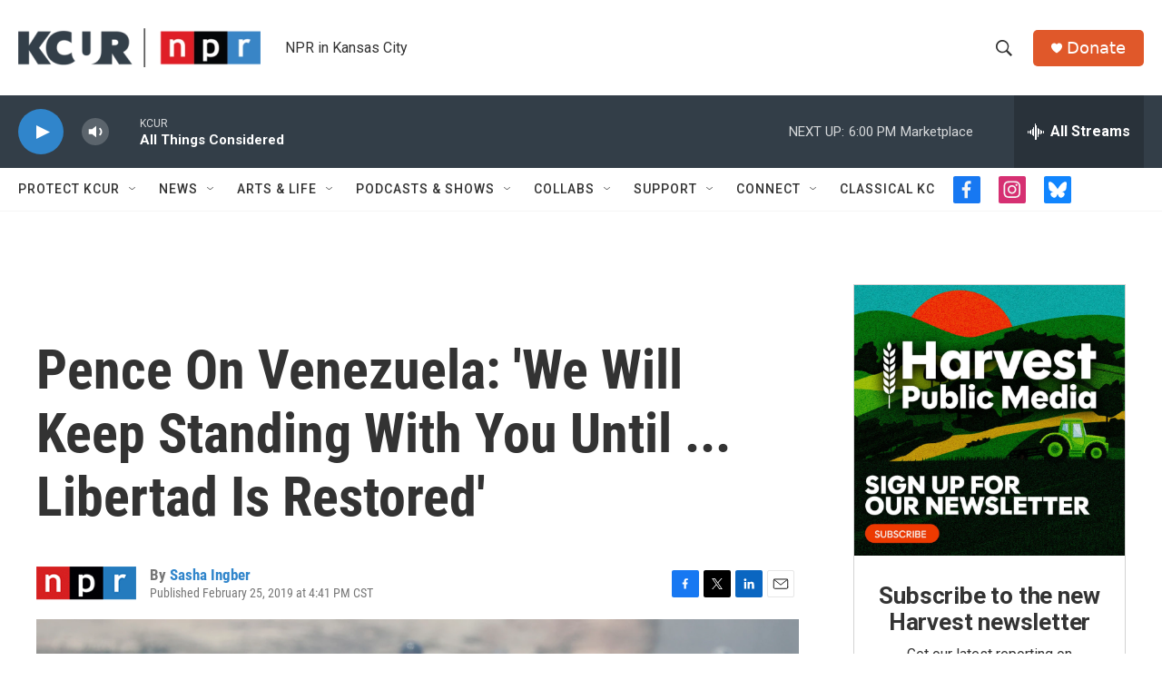

--- FILE ---
content_type: text/html; charset=utf-8
request_url: https://www.google.com/recaptcha/api2/aframe
body_size: 259
content:
<!DOCTYPE HTML><html><head><meta http-equiv="content-type" content="text/html; charset=UTF-8"></head><body><script nonce="aXjXBhlpjZrTvwV8mEj7Bw">/** Anti-fraud and anti-abuse applications only. See google.com/recaptcha */ try{var clients={'sodar':'https://pagead2.googlesyndication.com/pagead/sodar?'};window.addEventListener("message",function(a){try{if(a.source===window.parent){var b=JSON.parse(a.data);var c=clients[b['id']];if(c){var d=document.createElement('img');d.src=c+b['params']+'&rc='+(localStorage.getItem("rc::a")?sessionStorage.getItem("rc::b"):"");window.document.body.appendChild(d);sessionStorage.setItem("rc::e",parseInt(sessionStorage.getItem("rc::e")||0)+1);localStorage.setItem("rc::h",'1768950716876');}}}catch(b){}});window.parent.postMessage("_grecaptcha_ready", "*");}catch(b){}</script></body></html>